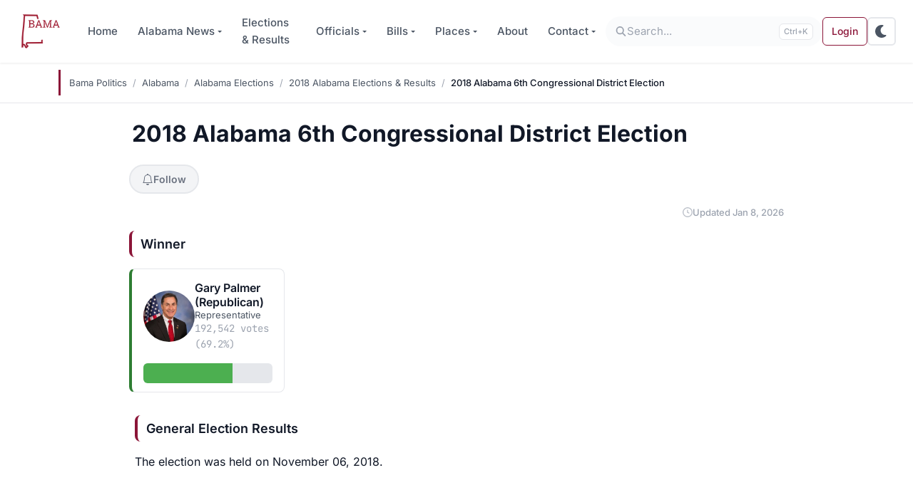

--- FILE ---
content_type: text/html; charset=utf-8
request_url: https://www.google.com/recaptcha/api2/aframe
body_size: 264
content:
<!DOCTYPE HTML><html><head><meta http-equiv="content-type" content="text/html; charset=UTF-8"></head><body><script nonce="8QBmtmr1setWXB9bJb6r3g">/** Anti-fraud and anti-abuse applications only. See google.com/recaptcha */ try{var clients={'sodar':'https://pagead2.googlesyndication.com/pagead/sodar?'};window.addEventListener("message",function(a){try{if(a.source===window.parent){var b=JSON.parse(a.data);var c=clients[b['id']];if(c){var d=document.createElement('img');d.src=c+b['params']+'&rc='+(localStorage.getItem("rc::a")?sessionStorage.getItem("rc::b"):"");window.document.body.appendChild(d);sessionStorage.setItem("rc::e",parseInt(sessionStorage.getItem("rc::e")||0)+1);localStorage.setItem("rc::h",'1769023011830');}}}catch(b){}});window.parent.postMessage("_grecaptcha_ready", "*");}catch(b){}</script></body></html>

--- FILE ---
content_type: application/javascript; charset=utf-8
request_url: https://www.bamapolitics.com/wp-content/plugins/bama-politics-essentials/js/elections.js?ver=1768986833
body_size: 1515
content:
/**
 * Elections JS - Vanilla JavaScript version
 *
 * Handles live election results updates and table sorting.
 * Replaces jQuery-based version for better performance.
 *
 * @package Bama Politics Essentials
 */

(function () {
	'use strict';

	// Use localized data from WordPress, with fallbacks for safety.
	const config = window.bpElections || {};
	const API_BASE = config.apiBase || '/wp-json/elections/v1/election/';
	const REFRESH_INTERVAL = config.refreshInterval || 30000;

	let timeoutId = null;

	// Table IDs that need sorting (election result tables)
	const TABLE_IDS = ['gecr', 'gec', 'rprc', 'dprc', 'rpc', 'dpc'];

	/**
	 * Format a timestamp as relative time (e.g., "5 minutes ago")
	 *
	 * @param {string} isoTimestamp - ISO 8601 formatted timestamp
	 * @returns {string} Human-readable relative time
	 */
	function formatRelativeTime(isoTimestamp) {
		if (!isoTimestamp) {
			return '';
		}

		const now = new Date();
		const updated = new Date(isoTimestamp);
		const diffMs = now - updated;
		const diffSeconds = Math.floor(diffMs / 1000);
		const diffMinutes = Math.floor(diffSeconds / 60);
		const diffHours = Math.floor(diffMinutes / 60);
		const diffDays = Math.floor(diffHours / 24);

		if (diffSeconds < 60) {
			return 'just now';
		} else if (diffMinutes < 60) {
			return diffMinutes === 1 ? '1 minute ago' : diffMinutes + ' minutes ago';
		} else if (diffHours < 24) {
			return diffHours === 1 ? '1 hour ago' : diffHours + ' hours ago';
		} else {
			return diffDays === 1 ? '1 day ago' : diffDays + ' days ago';
		}
	}

	/**
	 * Update the "last updated" display element
	 *
	 * @param {string|null} isoTimestamp - ISO 8601 formatted timestamp or null
	 */
	function updateLastUpdatedDisplay(isoTimestamp) {
		const el = document.getElementById('bp-election-last-updated');
		if (!el) {
			return;
		}

		if (!isoTimestamp) {
			el.textContent = '';
			el.style.display = 'none';
			return;
		}

		el.textContent = 'Results updated ' + formatRelativeTime(isoTimestamp);
		el.style.display = '';
		el.setAttribute('data-timestamp', isoTimestamp);
	}

	/**
	 * Fetch election results and update the DOM
	 */
	function getResults() {
		if (typeof electionID === 'undefined') {
			return;
		}

		fetch(API_BASE + electionID)
			.then(function (response) {
				if (!response.ok) {
					throw new Error('Network response was not ok');
				}
				return response.json();
			})
			.then(function (data) {
				// Handle new response format: {results: [...], lastUpdated: "..."}
				const results = data.results || data;
				const lastUpdated = data.lastUpdated || null;

				// Update vote counts and percentages
				results.forEach(function (item) {
					const voteEl = document.getElementById(item.id);
					const pctEl = document.getElementById(item.id + '-pct');

					if (voteEl) {
						voteEl.textContent = item.votes;
					}
					if (pctEl) {
						pctEl.textContent = item.percent + '%';
					}
				});

				// Update the "last updated" display
				updateLastUpdatedDisplay(lastUpdated);

				// Re-sort all election tables after update
				TABLE_IDS.forEach(function (tableId) {
					sortTableByColumn(tableId, 3, true); // Sort by votes (column 3), descending
				});
			})
			.catch(function (error) {
				console.error('Error fetching election results:', error);
			});

		// Schedule next update
		timeoutId = setTimeout(getResults, REFRESH_INTERVAL);
	}

	/**
	 * Sort a table by a specific column
	 *
	 * @param {string} tableId - The ID of the table to sort
	 * @param {number} columnIndex - The column index to sort by (0-based)
	 * @param {boolean} descending - Sort in descending order if true
	 */
	function sortTableByColumn(tableId, columnIndex, descending) {
		const table = document.getElementById(tableId);
		if (!table) {
			return;
		}

		const tbody = table.querySelector('tbody');
		if (!tbody) {
			return;
		}

		const rows = Array.from(tbody.querySelectorAll('tr'));

		// Sort rows based on cell content
		rows.sort(function (rowA, rowB) {
			const cellA = rowA.cells[columnIndex];
			const cellB = rowB.cells[columnIndex];

			if (!cellA || !cellB) {
				return 0;
			}

			// Get numeric value, removing commas and non-numeric characters
			const valueA = parseNumericValue(cellA.textContent);
			const valueB = parseNumericValue(cellB.textContent);

			if (descending) {
				return valueB - valueA;
			}
			return valueA - valueB;
		});

		// Re-append rows in sorted order
		rows.forEach(function (row) {
			tbody.appendChild(row);
		});
	}

	/**
	 * Parse a numeric value from text, handling commas and other formatting
	 *
	 * @param {string} text - The text to parse
	 * @returns {number} The parsed numeric value
	 */
	function parseNumericValue(text) {
		if (!text) {
			return 0;
		}
		// Remove commas, whitespace, and parse
		const cleaned = text.replace(/[,\s]/g, '');
		const num = parseFloat(cleaned);
		return isNaN(num) ? 0 : num;
	}

	/**
	 * Initialize auto-refresh checkbox functionality
	 */
	function initAutoRefresh() {
		const checkbox = document.getElementById('customCheck1');
		if (!checkbox) {
			return;
		}

		checkbox.addEventListener('change', function () {
			if (this.checked) {
				timeoutId = setTimeout(getResults, REFRESH_INTERVAL);
			} else {
				if (timeoutId) {
					clearTimeout(timeoutId);
					timeoutId = null;
				}
			}
		});
	}

	/**
	 * Initialize table sorting on page load
	 */
	function initTableSorting() {
		TABLE_IDS.forEach(function (tableId) {
			sortTableByColumn(tableId, 3, true); // Sort by votes (column 3), descending
		});
	}

	/**
	 * Initialize when DOM is ready
	 */
	function init() {
		initAutoRefresh();
		initTableSorting();
	}

	// Run when DOM is ready
	if (document.readyState === 'loading') {
		document.addEventListener('DOMContentLoaded', init);
	} else {
		init();
	}
})();
